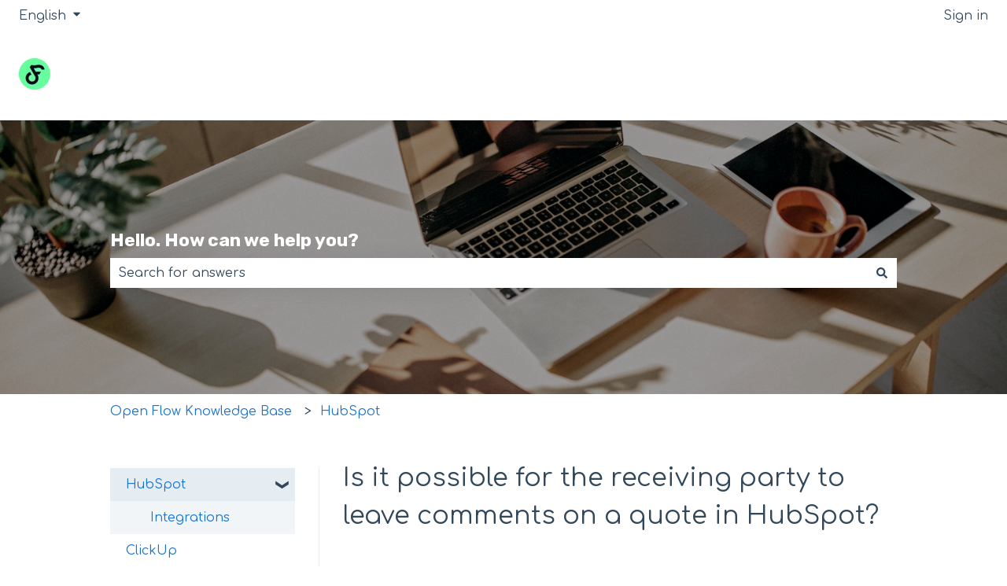

--- FILE ---
content_type: text/css
request_url: https://7052064.fs1.hubspotusercontent-na1.net/hubfs/7052064/hub_generated/module_assets/1/-112595965569/1761923173588/module_kb_related_articles.min.css
body_size: -570
content:
#kb-related-articles-container{margin:0 0 1em;padding:0}

--- FILE ---
content_type: image/svg+xml
request_url: https://knowledge.openflowdigital.com/hubfs/OF%20-%20Full%20Tagline%20-%20Blue%20Green.svg
body_size: 2831
content:
<svg xmlns="http://www.w3.org/2000/svg" viewBox="0 0 345.83 77.8"><defs><style>.cls-1{fill:#66ff9e;}.cls-2{fill:#000b1d;}</style></defs><g id="Layer_2" data-name="Layer 2"><g id="Layer_1-2" data-name="Layer 1"><path class="cls-1" d="M173.28,74.32l-4.58-6.44h0v6.44h-2V60.43h4.45c3.35,0,4.83,1.76,4.83,4.62a4,4,0,0,1-4,4.09l3.89,5.18Zm-3.14-6.72c2.37,0,3.74-.92,3.74-2.72,0-1.6-1.28-2.6-3.08-2.6h-2.14V67.6Z"/><path class="cls-1" d="M179.25,70a3.57,3.57,0,0,0,3.42,2.83,3.38,3.38,0,0,0,3-1.74h2a5.34,5.34,0,0,1-5,3.53,5.45,5.45,0,0,1-5.29-5.37,5.37,5.37,0,0,1,5.24-5.58A5.3,5.3,0,0,1,187.93,69a5.6,5.6,0,0,1-.06,1ZM186,68.46a3.38,3.38,0,0,0-6.72,0Z"/><path class="cls-1" d="M192.62,74.32l-4.13-10.4h2.08l2.72,7.44h0L196,63.92h2.08L194,74.32Z"/><path class="cls-1" d="M206.16,74.59a7.22,7.22,0,1,1,7.34-7.31A7.25,7.25,0,0,1,206.16,74.59Zm5.31-7.18a5.2,5.2,0,1,0-5.2,5.32A5.25,5.25,0,0,0,211.47,67.41Z"/><path class="cls-1" d="M215.47,77.8V63.92h1.78v1.59h0a4.39,4.39,0,0,1,3.7-1.87,5.36,5.36,0,0,1,5.39,5.61,5.26,5.26,0,0,1-5.26,5.34,4.15,4.15,0,0,1-3.66-1.77h0v5Zm9-8.66a3.69,3.69,0,0,0-3.59-3.72,3.7,3.7,0,0,0,.07,7.38A3.57,3.57,0,0,0,224.43,69.14Z"/><path class="cls-1" d="M232.44,66.68a1.27,1.27,0,0,0-1.33-1.26,1.13,1.13,0,0,0-1.22,1.11c0,.88.9,1.15,1.93,1.46,1.47.46,2.82,1.34,2.82,3.27a3.26,3.26,0,0,1-3.49,3.33,3.55,3.55,0,0,1-3.69-3.68h2c.09,1.25.73,1.89,1.76,1.89a1.39,1.39,0,0,0,1.51-1.42c0-.72-.55-1.19-1.77-1.58-2.55-.81-3-1.92-3-3.1a3.13,3.13,0,0,1,3.27-3.06,3.08,3.08,0,0,1,3.2,3Z"/><path class="cls-1" d="M247.16,64a1.85,1.85,0,0,0-1.95-2,1.93,1.93,0,0,0-1.86,1.9c0,1,.66,1.54,2,2,3,1,4.11,2.09,4.11,4.49a4.06,4.06,0,0,1-4.26,4.21,4.17,4.17,0,0,1-4.28-4.38h2a2.28,2.28,0,0,0,2.25,2.52,2.18,2.18,0,0,0,2.23-2.35c0-1-.45-1.65-1.93-2.16-3.44-1.17-4.19-2.29-4.19-4.26a3.83,3.83,0,0,1,3.89-3.8,3.73,3.73,0,0,1,4,3.87Z"/><path class="cls-1" d="M251.22,62.72V60.43h1.95v2.29Zm0,11.6V63.92h1.95v10.4Z"/><path class="cls-1" d="M269.47,74.32V68.5c0-2-.82-3.08-2.46-3.08s-2.48,1-2.48,3v5.86h-1.95v-6c0-2-1-2.86-2.37-2.86-1.73,0-2.57,1-2.57,3.06v5.84h-2V63.92h1.81v1.13h0a3.44,3.44,0,0,1,3-1.41,3.56,3.56,0,0,1,3.23,1.74,3.66,3.66,0,0,1,3.44-1.74c2.71,0,4.25,1.69,4.25,4.37v6.31Z"/><path class="cls-1" d="M273.92,77.8V63.92h1.78v1.59h0a4.38,4.38,0,0,1,3.7-1.87,5.36,5.36,0,0,1,5.39,5.61,5.26,5.26,0,0,1-5.26,5.34,4.15,4.15,0,0,1-3.66-1.77h0v5Zm9-8.66a3.69,3.69,0,0,0-3.59-3.72,3.7,3.7,0,0,0,.07,7.38A3.57,3.57,0,0,0,282.88,69.14Z"/><path class="cls-1" d="M286.8,74.32V60.43h1.95V74.32Z"/><path class="cls-1" d="M291.26,62.72V60.43h2v2.29Zm0,11.6V63.92h2v10.4Z"/><path class="cls-1" d="M300.39,74.32V65.7h-2.65v8.62h-1.95V65.7h-.92V63.92h.92v-.55c0-1.8,1.33-2.94,3.34-2.94h.43v1.78c-1.16,0-1.82.36-1.82,1.24v.47h4.6v10.4Zm0-11.6V60.43h1.95v2.29Z"/><path class="cls-1" d="M306.29,70a3.57,3.57,0,0,0,3.41,2.83,3.35,3.35,0,0,0,3-1.74h2a5.35,5.35,0,0,1-5,3.53,5.46,5.46,0,0,1-5.3-5.37,5.37,5.37,0,0,1,5.24-5.58A5.3,5.3,0,0,1,315,69a6.7,6.7,0,0,1,0,1ZM313,68.46a3.38,3.38,0,0,0-6.72,0Z"/><path class="cls-1" d="M325.5,74.32V72.84h0a4.42,4.42,0,0,1-3.68,1.75,5.48,5.48,0,0,1-.06-11,4.5,4.5,0,0,1,3.59,1.56h0V60.43h1.95V74.32Zm-3.63-8.9a3.62,3.62,0,0,0-3.55,3.72,3.59,3.59,0,1,0,7.18.08A3.58,3.58,0,0,0,321.87,65.42Z"/><path class="cls-2" d="M154.36,32a15.31,15.31,0,0,0-3.08-4.89,14.1,14.1,0,0,0-4.67-3.26,14.39,14.39,0,0,0-5.91-1.2,14,14,0,0,0-5,.86,15.59,15.59,0,0,0-3.9,2.22V23.43h-7V64.16h7V38a8.35,8.35,0,0,1,8.39-8.36,8.23,8.23,0,0,1,5.9,2.43,8.31,8.31,0,0,1,0,11.8,8.14,8.14,0,0,1-2.72,1.84,8.57,8.57,0,0,1-3.18.61,7.83,7.83,0,0,1-3.15-.59L134.48,52a13.86,13.86,0,0,0,6.22,1.34,14.39,14.39,0,0,0,5.91-1.2,14,14,0,0,0,4.67-3.29,14.84,14.84,0,0,0,3.08-4.88A15.87,15.87,0,0,0,155.47,38,16,16,0,0,0,154.36,32Z"/><path class="cls-2" d="M188.08,41.51a14.53,14.53,0,0,0,.42-3.5,15,15,0,0,0-1.2-6A15.38,15.38,0,0,0,184,27.13a15.41,15.41,0,0,0-10.87-4.46,14.88,14.88,0,0,0-6,1.2,15.32,15.32,0,0,0-4.91,3.26A16,16,0,0,0,159,32a15.52,15.52,0,0,0,0,11.92,15.5,15.5,0,0,0,3.27,4.88,15.24,15.24,0,0,0,4.91,3.29,14.88,14.88,0,0,0,6,1.2,15.23,15.23,0,0,0,6.45-1.37,15,15,0,0,0,5.07-3.81l-7.27-2.91a8.21,8.21,0,0,1-4.25,1.11,8.19,8.19,0,0,1-5.93-2.45,7,7,0,0,1-1.68-2.37Zm-20.87-9.43a8.35,8.35,0,0,1,5.93-2.43,8,8,0,0,1,5.93,2.43,8.12,8.12,0,0,1,1.7,2.45H165.53A7.56,7.56,0,0,1,167.21,32.08Z"/><path class="cls-2" d="M119,32a16.92,16.92,0,0,0-1.84-3.21,16.27,16.27,0,0,0-1.43-1.68,15.29,15.29,0,0,0-4.89-3.26,14.84,14.84,0,0,0-4-1.08c-.29,0-.59-.06-.89-.08l-.35,0s6.73,11.4,7,12.1a8.28,8.28,0,0,1,.61,3.22,8.15,8.15,0,0,1-.61,3.18,8,8,0,0,1-1.84,2.68A8.36,8.36,0,0,1,108,45.74a8.81,8.81,0,0,1-3.2.61,8.27,8.27,0,0,1-1.66-.16,7.89,7.89,0,0,1-4.25-2.3,8,8,0,0,1-1.84-2.68A8.15,8.15,0,0,1,96.48,38a8.28,8.28,0,0,1,.61-3.22,8.1,8.1,0,0,1,1.84-2.71,1.45,1.45,0,0,1,.22-.21l.22-.17v0a7.52,7.52,0,0,1,4.27-1.94L100,23.46a10.58,10.58,0,0,0-1.14.43A15.18,15.18,0,0,0,94,27.15a16.27,16.27,0,0,0-1.43,1.68A16.92,16.92,0,0,0,90.69,32a15,15,0,0,0-1.19,6A14.8,14.8,0,0,0,90.69,44a16.2,16.2,0,0,0,1.84,3.23A15.07,15.07,0,0,0,94,48.84a15.46,15.46,0,0,0,1.68,1.45h0c.39.29.8.56,1.21.82.21.13.43.26.65.37a12.74,12.74,0,0,0,1.34.65,10.77,10.77,0,0,0,1.44.52,15.63,15.63,0,0,0,9.12,0,10.77,10.77,0,0,0,1.44-.52,13.08,13.08,0,0,0,2-1l.64-.4a15.52,15.52,0,0,0,2.28-1.87,15.07,15.07,0,0,0,1.43-1.66A16.2,16.2,0,0,0,119,44,15.15,15.15,0,0,0,120.19,38,15.31,15.31,0,0,0,119,32Z"/><path class="cls-2" d="M215.49,26.69a11.69,11.69,0,0,0-4-3,12.27,12.27,0,0,0-5.18-1.07,11.09,11.09,0,0,0-4.42.84,14.06,14.06,0,0,0-3.54,2.18v-2.2h-7V52.55h7V36.44a6.57,6.57,0,0,1,2-4.82,6.8,6.8,0,0,1,9.57,0,6.31,6.31,0,0,1,2,4.82V52.55h7V36.44a15.45,15.45,0,0,0-.9-5.35A13.3,13.3,0,0,0,215.49,26.69Z"/><rect class="cls-2" x="251.25" y="11.86" width="6.98" height="40.69"/><polygon class="cls-2" points="329.97 23.49 323.81 42.26 317.63 23.49 310.26 23.49 304.1 42.26 297.93 23.49 290.6 23.49 300.43 52.55 307.76 52.55 313.92 33.82 320.08 52.55 327.46 52.55 337.29 23.49 329.97 23.49"/><path class="cls-2" d="M244.11,25.75h-3.65a6.21,6.21,0,0,1,.59-2.7,7.08,7.08,0,0,1,1.53-2.18,7.84,7.84,0,0,1,2.2-1.49,6.45,6.45,0,0,1,2.7-.54v-7a14,14,0,0,0-9.87,4.06,13.47,13.47,0,0,0-3,4.51,14.26,14.26,0,0,0-1.11,5.32h-3.16l-2.5,7h5.66v19.8h7V32.75h3.65v0h2.18l2.89-7Z"/><path class="cls-2" d="M288.87,28.83a16.27,16.27,0,0,0-1.43-1.68,15.29,15.29,0,0,0-4.89-3.26,14.74,14.74,0,0,0-4-1.08c-.29,0-.59-.06-.88-.08l-.36,0s6.73,11.4,7,12.1a8.28,8.28,0,0,1,.61,3.22,8.15,8.15,0,0,1-.61,3.18,8,8,0,0,1-1.84,2.68,8.36,8.36,0,0,1-2.73,1.85,8.66,8.66,0,0,1-4.85.45,8.24,8.24,0,0,1-1.54-.45,8.43,8.43,0,0,1-2.72-1.85A7.93,7.93,0,0,1,268.18,38a8.06,8.06,0,0,1,2.45-5.93,2.13,2.13,0,0,1,.22-.21l.22-.17v0a7.52,7.52,0,0,1,4.28-1.94l-3.64-6.3a10,10,0,0,0-1.15.43,15.29,15.29,0,0,0-4.89,3.26,16.27,16.27,0,0,0-1.43,1.68A16.92,16.92,0,0,0,262.39,32a15.14,15.14,0,0,0-1.19,6A15,15,0,0,0,262.39,44a16.2,16.2,0,0,0,1.84,3.23,15.07,15.07,0,0,0,1.43,1.66,16.47,16.47,0,0,0,1.68,1.45h0c.39.29.8.56,1.21.82.21.13.44.26.65.37a12.74,12.74,0,0,0,1.34.65,10.77,10.77,0,0,0,1.44.52,15.63,15.63,0,0,0,9.12,0,10.77,10.77,0,0,0,1.44-.52,13.69,13.69,0,0,0,2-1l.63-.4a14.89,14.89,0,0,0,3.71-3.53A15.73,15.73,0,0,0,290.71,44,15,15,0,0,0,291.9,38a15.14,15.14,0,0,0-1.19-6A16.4,16.4,0,0,0,288.87,28.83Z"/><circle class="cls-1" cx="38.02" cy="38.02" r="38.02"/><path class="cls-2" d="M44.67,23.29c3.66-.91,7.55.28,8.56,1.07A4.14,4.14,0,0,1,55,27.43h7a11.17,11.17,0,0,0-4.44-8.6C54.11,16.15,47.76,15.3,43,16.48c-5.81,1.45-12.8-.21-12.86-.22L26.24,21.4l6.45,11.25,1.72,3h0S37,40,37.85,41.42c.52.86,1.63,2.72,1.92,3.42a8.53,8.53,0,0,1,.62,3.26A8,8,0,0,1,37.91,54a8.37,8.37,0,0,1-2.75,1.86,8.13,8.13,0,0,1-1.57.46,8.88,8.88,0,0,1-1.65.15,9.1,9.1,0,0,1-1.67-.15,9.21,9.21,0,0,1-1.55-.46A8.43,8.43,0,0,1,26,54,8,8,0,0,1,23.5,48.1a8.53,8.53,0,0,1,.62-3.26A8.29,8.29,0,0,1,26,42.11a3,3,0,0,1,.44-.37l0,0a7.88,7.88,0,0,1,4.32-2L27.05,33.4c-.39.12-.77.27-1.16.43a15.12,15.12,0,0,0-6.37,5,16,16,0,0,0-1.85,3.23,15.13,15.13,0,0,0-1.21,6.05,15,15,0,0,0,1.21,6,16.19,16.19,0,0,0,1.85,3.25A17.51,17.51,0,0,0,21,59a13.83,13.83,0,0,0,1.69,1.46h0c.39.29.8.57,1.21.82.22.14.45.26.66.38q.66.36,1.35.66l.24.08h0a11.93,11.93,0,0,0,1.22.44,15.87,15.87,0,0,0,9.19,0c.41-.12.82-.28,1.22-.44l.24-.08c.46-.2.9-.42,1.34-.66s.86-.5,1.29-.78A11.8,11.8,0,0,0,41.8,60h0a13.3,13.3,0,0,0,1.11-1,14.64,14.64,0,0,0,1.87-2.28,16.29,16.29,0,0,0,1.42-2.64,15,15,0,0,0,1.21-6,15.13,15.13,0,0,0-1.21-6.05,16.82,16.82,0,0,0-1.55-2.83h4.92l3.72-6.59H40.75L35.83,24A32,32,0,0,0,44.67,23.29Z"/><path class="cls-1" d="M329.29,63V61h-.52v-.58h1.7V61H330v2Z"/><path class="cls-1" d="M332.89,63l0-2h0l-.56,2h-.44l-.57-2,0,2h-.61V60.43h.86l.52,1.72h0l.51-1.72h.86V63Z"/><path class="cls-2" d="M340.2,27V24.27h-.69v-.78h2.27v.78h-.69V27Z"/><path class="cls-2" d="M345,27l0-2.62h0L344.28,27h-.59l-.76-2.65L343,27h-.82v-3.5h1.15l.69,2.3h0l.69-2.3h1.15V27Z"/></g></g></svg>